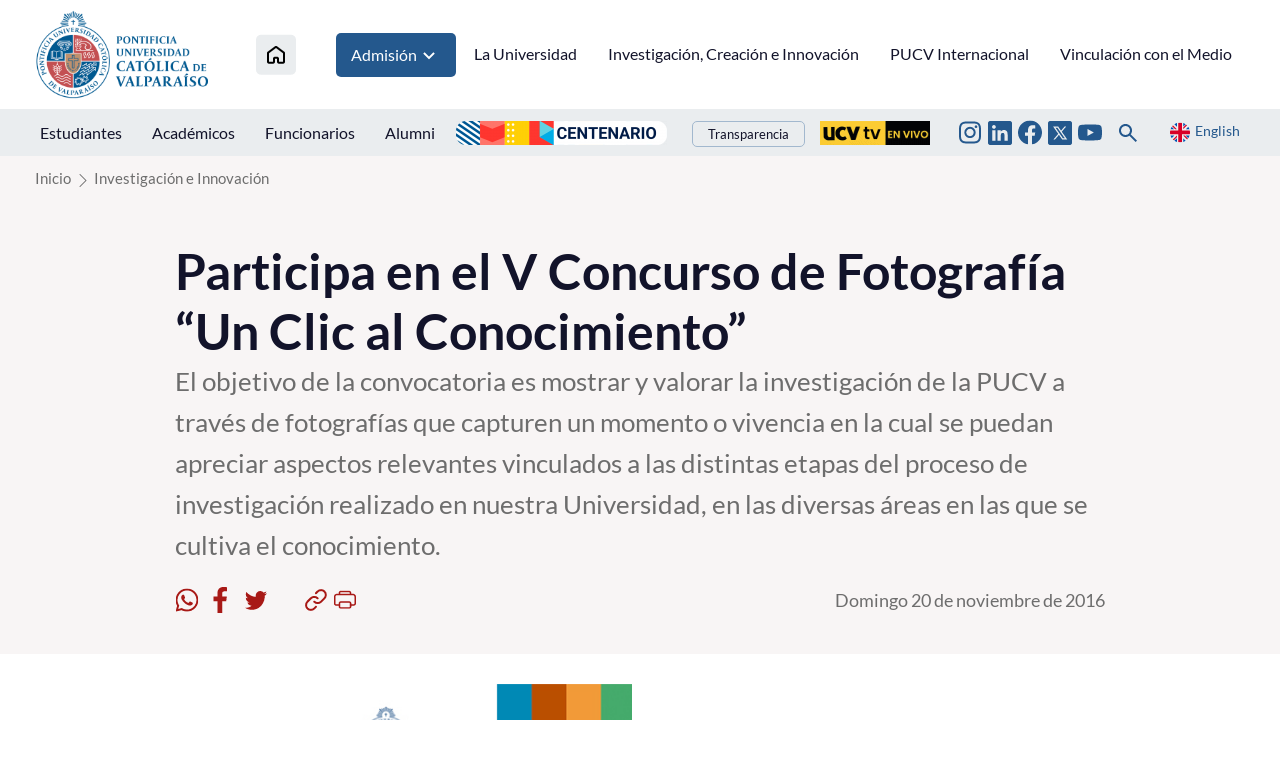

--- FILE ---
content_type: image/svg+xml
request_url: https://www.pucv.cl/pucv/imag/v2/icon/icon_twitter_top.svg
body_size: 545
content:
<svg width="24" height="24" viewBox="0 0 24 24" fill="none" xmlns="http://www.w3.org/2000/svg">
<path d="M2.18182 0C0.976364 0 0 0.976364 0 2.18182V21.8182C0 23.0236 0.976364 24 2.18182 24H21.8182C23.0236 24 24 23.0236 24 21.8182V2.18182C24 0.976364 23.0236 0 21.8182 0H2.18182ZM5.07102 5.45455H10.1016L13.0376 9.65199L16.6705 5.45455H18.2536L13.7493 10.6705L19.2592 18.5455H14.2287L10.9709 13.8878L6.94815 18.5455H5.33949L10.255 12.8672L5.07102 5.45455ZM7.50426 6.74574L14.8722 17.2479H16.8239L9.45384 6.74574H7.50426Z" fill="#24588D"/>
</svg>
